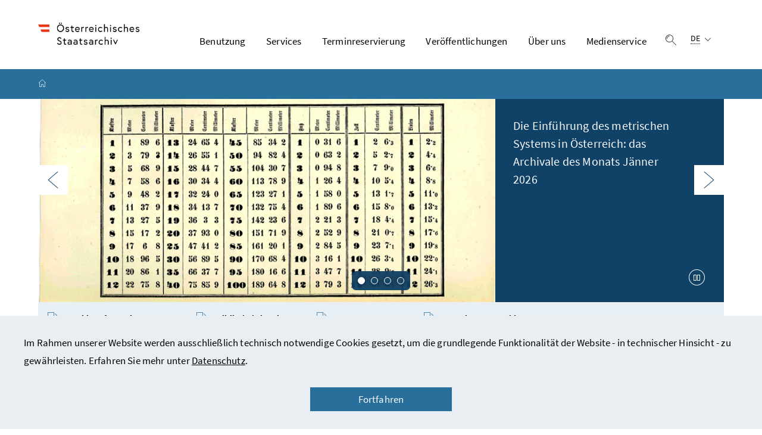

--- FILE ---
content_type: text/html;charset=UTF-8
request_url: https://www.oesta.gv.at/
body_size: 6347
content:
<!DOCTYPE html>
<html lang="de">
  <head>






<meta charset="UTF-8">
<title>Willkommen im &Ouml;sterreichischen Staatsarchiv - ÖSTA</title>



  <link rel="stylesheet" href="/.resources/bcisa/resources/not-generated/css/pigeonblue~2026-01-14-15-55-50-777~cache.css" />

<link rel="stylesheet" href="/.resources/bcisa/resources/not-generated/css/additional/add~2026-01-14-15-55-50-790~cache.css" />

<link rel="stylesheet" href="/.resources/bcisa/resources/generated/bcisa-bundle~2026-01-14-15-55-50-711~cache.css" />


<meta name="description" content="">
<meta name="viewport" content="width=device-width, initial-scale=1, shrink-to-fit=no" />
<meta http-equiv="x-ua-compatible" content="ie=edge" />
<meta name="keywords" content="" />

<!-- BEGIN - og-tags VDNTE36-BCISA -->
<meta property="og:type" content="website">
<meta property="og:url" content="https://www.oesta.gv.at/" />
<meta property="og:title" content="Willkommen im &Ouml;sterreichischen Staatsarchiv" />
<meta property="og:site_name" content="ÖSTA" />
<meta property="og:description" content="" />


<!-- END - og-tags VDNTE36-BCISA -->


	<link rel="shortcut icon" type="image/x-icon" href="/.resources/bcisa/resources/img/favicon~2026-01-14-15-55-50-726~cache.ico" />
      <link rel="icon" type="image/png" sizes="16x16" href="/.resources/bcisa/resources/img/favicon-16x16~2026-01-14-15-55-50-726~cache.png" />
      <link rel="icon" type="image/png" sizes="32x32" href="/.resources/bcisa/resources/img/favicon-32x32~2026-01-14-15-55-50-726~cache.png" />
      <link rel="apple-touch-icon" sizes="180x180" href="/.resources/bcisa/resources/img/apple-touch-icon~2026-01-14-15-55-50-726~cache.png" />

  </head>




  <body class=" theme-pigeonblue"  data-cookieconfig-domain="www.oesta.gv.at" data-contextpath="">
<div class="container-fluid" id="skiplinks-container">
	<div class="container">
		<div class="row">
			<div class="col-12">
				<nav aria-label="Seitenbereiche">
					<ul id="skiplinks">
						<li>
							<a href="#content" class="sr-only sr-only-focusable" accesskey="1">
								<span class="skiplink-text">
									Zum Inhalt <span class="sr-only" lang="en" xml:lang="en">Accesskey</span> [1]
								</span>
							</a>
						</li>
						<li>
							<a href="#topnavigation" class="sr-only sr-only-focusable" accesskey="2">
								<span class="skiplink-text">
									Zum Hauptmenü <span class="sr-only" lang="en" xml:lang="en">Accesskey</span> [2]
								</span>
							</a>
						</li>
						<li>
							<a href="#search" class="sr-only sr-only-focusable" accesskey="4">
								<span class="skiplink-text">
									Zur Suche <span class="sr-only" lang="en" xml:lang="en">Accesskey</span> [4]
								</span>
							</a>
						</li>
					</ul>
				</nav>
			</div>
		</div>
	</div>
</div>

		<div class="container-fluid" id="cookiebanner-wrapper">
      <div class="container px-0" id="cookiebanner-container">
        <div class="richtext_output"><p>Im Rahmen unserer Website werden ausschließlich technisch notwendige Cookies gesetzt, um die grundlegende Funktionalität der Website - in technischer Hinsicht - zu gewährleisten. Erfahren Sie mehr unter <a href="/siteinfo/datenschutz.html" rel="noopener">Datenschutz</a>.</p>
</div>
        <div class="text-center mt-3">
          <button class="btn btn-brand1 px-7" id="cookiebanner-closer">Fortfahren</button>
        </div>
      </div>
    </div>
    <div id="page">
<header>
  <div id="page-top">

    <div class="container-fluid" id="header-wrapper">

      <div class="container px-0" id="header-container">

        <nav class="navbar navbar-expand-xl" aria-label="Hauptnavigation">

          <div class="container px-0 align-items-end">

              <a class="navbar-brand" href="/">
                  <img src="/.imaging/default/dam/oesta/BKA_Oesterreichisches-Staatsarchiv_Logo_srgb.png/jcr:content.png" class="img-fluid d-xl-block logo-2x" alt="ÖSTA Logo - zur Startseite">

              </a>

            <div class="justify-content-end ml-auto" id="topnavigation">
              <ul class="navbar-nav">



<!-- contentList -->




  			<li class="nav-item d-none d-xl-flex" role="presentation">
					<a  class="nav-link" href="/benutzung.html"> Benutzung</a>


  				<ul role="menu" aria-label="Untermenü von  Benutzung">


                    <li role="presentation"><a href="/benutzung/Recherche-zu-Hause.html" role="menuitem">Online-Recherche / Forschungstipps</a></li>



                    <li role="presentation"><a href="/benutzung/Kurze-Wege-zur-Archivalienbestellung.html" role="menuitem">Kurze Wege zur Archivalienbestellung</a></li>



                    <li role="presentation"><a href="/benutzung/Benutzung--ausf-hrlich-.html" role="menuitem">Benutzung (ausführlich)</a></li>



                    <li role="presentation"><a href="/benutzung/oeffnungszeiten.html" role="menuitem">Standorte und Öffnungszeiten</a></li>



                    <li role="presentation"><a href="/benutzung/entgelte.html" role="menuitem">Benutzungsordnung / Entgelte</a></li>



                    <li role="presentation"><a href="/benutzung/kontakt.html" role="menuitem">Schriftliche Anfragen</a></li>



                    <li role="presentation"><a href="/benutzung/glossar.html" role="menuitem">Glossar</a></li>

          </ul>

  			</li>




  			<li class="nav-item d-none d-xl-flex" role="presentation">
					<a  class="nav-link" href="/services.html">Services</a>


  				<ul role="menu" aria-label="Untermenü von Services">


                    <li role="presentation"><a href="/services/fuehrungen-im-staatsarchiv.html" role="menuitem">Führungen im Staatsarchiv</a></li>



                    <li role="presentation"><a href="/services/archivregister.html" role="menuitem">Archivregister</a></li>



                    <li role="presentation"><a href="/services/linksammlung.html" role="menuitem">Linksammlung</a></li>



                    <li role="presentation"><a href="/services/veranstaltungen.html" role="menuitem">Veranstaltungen</a></li>



                    <li role="presentation"><a href="/services/jobangebote.html" role="menuitem">Stellenbewerbung</a></li>



                    <li role="presentation"><a href="/services/reproduktionen.html" role="menuitem">Preise und Entgelte</a></li>



                    <li role="presentation"><a href="/services/leihverkehr.html" role="menuitem">Leihgaben und Ausfuhrgenehmigungen für Ausstellungen des ÖStA</a></li>



                    <li role="presentation"><a href="/services/Archivalienschutz.html" role="menuitem">Archivalienschutz</a></li>



                    <li role="presentation"><a href="/services/Medienservice.html" role="menuitem">Medienservice</a></li>



                    <li role="presentation"><a href="/services/newsletter.html" role="menuitem">Newsletter</a></li>

          </ul>

  			</li>




        <li class="nav-item d-none d-xl-flex"><a class="nav-link" href="/teres.html" > Terminreservierung </a></li>




  			<li class="nav-item d-none d-xl-flex" role="presentation">
					<a  class="nav-link" href="/veroeffentlichungen.html">Veröffentlichungen</a>


  				<ul role="menu" aria-label="Untermenü von Veröffentlichungen">


                    <li role="presentation"><a href="/veroeffentlichungen/aktuelle-meldung.html" role="menuitem">Wichtige Mitteilung</a></li>



                    <li role="presentation"><a href="/veroeffentlichungen/nachrichten.html" role="menuitem">Nachrichten</a></li>



                    <li role="presentation"><a href="/veroeffentlichungen/archivale-des-monats.html" role="menuitem">Archivalien des Monats</a></li>



                    <li role="presentation"><a href="/veroeffentlichungen/publikationen.html" role="menuitem">Publikationen</a></li>



                    <li role="presentation"><a href="/veroeffentlichungen/virtuelle-ausstellungen.html" role="menuitem">Virtuelle Ausstellungen des Österreichischen Staatsarchivs</a></li>



                    <li role="presentation"><a href="/veroeffentlichungen/themenarchiv.html" role="menuitem">Themenarchiv</a></li>



                    <li role="presentation"><a href="/veroeffentlichungen/Newsletter.html" role="menuitem">Newsletter des ÖStA</a></li>



                    <li role="presentation"><a href="/veroeffentlichungen/Protokolle-des-Ministerrats-der-Ersten-Republik.html" role="menuitem">Protokolle des Ministerrats der Ersten Republik&#xa0;</a></li>

          </ul>

  			</li>




  			<li class="nav-item d-none d-xl-flex" role="presentation">
					<a  class="nav-link" href="/ueber-uns.html">Über uns</a>


  				<ul role="menu" aria-label="Untermenü von Über uns">


                    <li role="presentation"><a href="/ueber-uns/leitbild-und-organisation.html" role="menuitem">Leitbild und Organisation</a></li>



                    <li role="presentation"><a href="/ueber-uns/aufgaben.html" role="menuitem">Aufgaben des Österreichischen Staatsarchivs</a></li>



                    <li role="presentation"><a href="/ueber-uns/abteilungen.html" role="menuitem">Abteilungen des Österreichischen Staatsarchivs</a></li>



                    <li role="presentation"><a href="/ueber-uns/rechtliche-grundlagen.html" role="menuitem">Rechtliche Grundlagen</a></li>



                    <li role="presentation"><a href="/ueber-uns/digitales-archiv-oesterreich.html" role="menuitem">Digitale Archivierung im Österreichischen Staatsarchiv</a></li>



                    <li role="presentation"><a href="/ueber-uns/geschichte.html" role="menuitem">Geschichte des Hauses</a></li>

          </ul>

  			</li>




  			<li class="nav-item d-none d-xl-flex" role="presentation">
					<a  class="nav-link" href="/services/Medienservice.html">Medienservice</a>


  				<ul role="menu" aria-label="Untermenü von Medienservice">


                    <li role="presentation"><a href="/services/Medienservice/Das-Oesterreichische-Staatsarchiv---Daten--Fakten--Zahlen.html" role="menuitem">Daten, Fakten, Zahlen</a></li>



                    <li role="presentation"><a href="/services/Medienservice/Foto---Social-Media.html" role="menuitem"><span><span>Foto &amp; Social Media</span></span></a></li>



                    <li role="presentation"><a href="/services/Medienservice/Der-Generaldirektor-.html" role="menuitem"><span><span>Der Generaldirektor&#xa0;</span></span></a></li>



                    <li role="presentation"><a href="/services/Medienservice/Pressekontakt.html" role="menuitem"><span><span>Pressekontakt</span></span></a></li>



                    <li role="presentation"><a href="/services/Medienservice/Anfragen-Film--und-Fernsehaufnahmen.html" role="menuitem">Film- und Fernsehaufnahmen</a></li>

          </ul>

  			</li>


                <li class="nav-item text-right" id="header-buttons" role="presentation">
                  <button class="btn btn-link search-top-toggler" type="button" data-toggle="collapse" data-target="#search-top-wrapper"
                    aria-expanded="false" aria-controls="search-top-wrapper">
                    <span class="icon icon-lupe" aria-hidden="true"></span>
                    <span class="sr-only">Suche einblenden</span>
                  </button>


<!-- contentList -->


                  <button class="btn btn-link d-xl-none" type="button" title="Navigation einblenden" data-toggle="collapse" data-target="#mobileheader-wrapper" id="mobilenav-toggler">

                    <span class="icon icon-menue" aria-hidden="true"></span><span class="sr-only">Navigation einblenden</span>
                  </button>


<!-- contentList -->


<div class="dropdown d-none d-xl-inline-block text-left" id="languageDropdown">
  <button class="btn btn-link" type="button" id="languageDropdownButton" data-toggle="dropdown" aria-haspopup="true" aria-expanded="false">
    <span class="sub">
      <span class="sr-only">Sprachauswahl:</span>
      <abbr title="Deutsch">DE</abbr>
      <span class="icon icon-navigation_pfeil_unten" aria-hidden="true"></span>
    </span>
  </button>
    <div class="dropdown-menu dropdown-menu-right" aria-labelledby="languageDropdownButton">

                <a class="dropdown-item" href="/">
                  Deutsch
                </a>


                <a class="dropdown-item" href="https://www.statearchives.gv.at/">
                  English
                </a>

    </div>
</div>

                </li>

              </ul>

            </div>

          </div>

        </nav>

      </div>

    </div>  <div class="container-fluid collapse" id="search-top-wrapper">
    <div class="container px-0" id="search-top-container">
        <form id="searchForm" action="/suche.html" data-bka-link="" data-bund-link="">
          <div class="input-group searchbar">
            <label for="searchFormQuerystring" class="sr-only">Suchbegriff</label>
            <input type="text" name="q" id="searchFormQuerystring" class="form-control searchFormQuerystring"  autofocus="autofocus" placeholder="Suche" />
            <div class="input-group-append">
              <button class="btn btn-brand2" id="search-top-button" title="Suchen">
                <span class="icon icon-lupe" aria-hidden="true"></span><span class="sr-only">Suchen</span>
              </button>
            </div>
          </div>
        </form>
    </div>
  </div>


<div class="container-fluid" id="breadcrumb-wrapper">
	<div class="container px-0" id="breadcrumb-container">
		<nav aria-label="Positionsanzeige">
			<ol class="breadcrumb">
				<li class="breadcrumb-item">
          <a href="/" title="Startseite"><span class="icon icon-breadcrumb_home" aria-hidden="true"></span><span class="sr-only">Startseite</span></a>
				</li>
			</ol>
		</nav>
	</div>
</div>

  </div>
</header>









<div id="page-bottom">

  <main id="content" tabindex="-1" class="startpage">


          <div class="content-wrapper container-fluid d-xl-block">
            <div class="content-container container px-0">
              <div class="row">
                <div class="col-xl-9 content">
                  <h1 class="sr-only">Willkommen im Österreichischen Staatsarchiv</h1>
                </div>
              </div>
            </div>
          </div>

<div class="container-fluid page-title page-title-slider   ">
    <div class="container px-0">
      <div aria-label="Karussell" role="group">
        <button class="btn btn-link slick-controls">
          <span class="icon icon-media_control_pause" aria-hidden="true"></span>
          <span class="sr-only">Slider pausieren/fortsetzen</span>
        </button>
        <div class="row overview overview-list overview-slider">

<!-- contentList -->





<div class="col-12 overview-item p-0">
    <div class="card">
        <a href="/veroeffentlichungen/archivale-des-monats/die-einfuehrung-des-metrischen-systems-in-oesterreich.html" class="card-link">
            <div class="row m-0">
                <div class="col-12 col-xl-8 p-0 overview-slider-image">
                      <img class="card-img" src="/.imaging/mte/bcisa-oesta/carousel/dam/oesta/veroffentlichungen/archivale-des-monats/Archivale-des-Monats-J-nner-2026/J-nner-20264-KARU.png/jcr:content/J%C3%A4nner%2020264%20KARU.png" alt="Umrechnungstabelle von 1872 ins metrische System">
                </div>
                <div class="col-12 col-xl-4 p-0 overview-slider-text">
                    <div class="card-body">
                        <div class="card-title">
                          <h2 class="card-title-heading">
                            Die Einführung des metrischen Systems in Österreich: das Archivale des Monats Jänner 2026
                          </h2>
                        </div>
                    </div>
                </div>
            </div>
        </a>
    </div>
</div>




<div class="col-12 overview-item p-0">
    <div class="card">
        <a href="/veroeffentlichungen/nachrichten/vertiefung-der-zusammenarbeit-zwischen-dem-oesterreichischen-staatsarchiv-und-dem-staatsarchiv-von-montenegro.html" class="card-link">
            <div class="row m-0">
                <div class="col-12 col-xl-8 p-0 overview-slider-image">
                      <img class="card-img" src="/.imaging/mte/bcisa-oesta/carousel/dam/oesta/veroffentlichungen/Nachrichten/MNEAUT/MNEAUT-Online-6-KARU.jpg/jcr:content/MNEAUT%20Online%206%20KARU.jpg" alt="Danilo Mrvaljević und Helmut Wohnout bei der Unterzeichnung">
                </div>
                <div class="col-12 col-xl-4 p-0 overview-slider-text">
                    <div class="card-body">
                        <div class="card-title">
                          <h2 class="card-title-heading">
                            Das Montenegrinische und das Österreichische Staatsarchiv vereinbarten eine engere Zusammenarbeit bei Know-how-Transfer und Digitalisierung.
                          </h2>
                        </div>
                    </div>
                </div>
            </div>
        </a>
    </div>
</div>




<div class="col-12 overview-item p-0">
    <div class="card">
        <a href="/veroeffentlichungen/nachrichten/bundeskanzler-christian-stocker-zu-besuch-im-oesterreichischen-staatsarchiv.html" class="card-link">
            <div class="row m-0">
                <div class="col-12 col-xl-8 p-0 overview-slider-image">
                      <img class="card-img" src="/.imaging/mte/bcisa-oesta/carousel/dam/oesta/veroffentlichungen/Nachrichten/Besuch-BK-Stocker/Online-3-PG8_1146b-Karu.jpg/jcr:content/Online%203%20PG8_1146b%20Karu.jpg" alt="Kathrin Kininger, Helmut Wohnout, Christian Stocker und Thomas Just">
                </div>
                <div class="col-12 col-xl-4 p-0 overview-slider-text">
                    <div class="card-body">
                        <div class="card-title">
                          <h2 class="card-title-heading">
                            Bundeskanzler Christian Stocker zu Besuch im Österreichischen Staatsarchiv.
                          </h2>
                        </div>
                    </div>
                </div>
            </div>
        </a>
    </div>
</div>




<div class="col-12 overview-item p-0">
    <div class="card">
        <a href="/veroeffentlichungen/nachrichten/verwahrung-der-familienarchive-kunwald-und-stadlen-geregelt.html" class="card-link">
            <div class="row m-0">
                <div class="col-12 col-xl-8 p-0 overview-slider-image">
                      <img class="card-img" src="/.imaging/mte/bcisa-oesta/carousel/dam/oesta/veroffentlichungen/Nachrichten/Kunwald/Foto-3-KV-Online-Karu.jpg/jcr:content/Foto%203%20KV%20Online%20Karu.jpg" alt="Monica Peto und Helmut Wohnout">
                </div>
                <div class="col-12 col-xl-4 p-0 overview-slider-text">
                    <div class="card-body">
                        <div class="card-title">
                          <h2 class="card-title-heading">
                            Verwahrung der Familienarchive Kunwald und Stadlen geregelt: Dokumente bleiben der internationalen Forschung langfristig zugänglich.
                          </h2>
                        </div>
                    </div>
                </div>
            </div>
        </a>
    </div>
</div>
        </div>
      </div>
    </div>
</div>






<div class="container-fluid   " id="products-wrapper">
    <div class="container px-0" id="products-container">
        <nav class="products">
            <ul class="nav" tabindex="-1">

<!-- contentList -->







<li class="nav-item" style="margin-left: 0px;">
	




    <a href="https://www.archivinformationssystem.at/suchinfo.aspx" class="nav-link" target="_blank" rel="noopener noreferrer" title="öffnet in einem neuen Fenster">
        <span class="icon icon-content_2" aria-hidden="true"></span>
      Archiv-Informationssystem
    </a>





    
</li>






<li class="nav-item" style="margin-left: 0px;">
	




    <a href="/benutzung/Recherche-zu-Hause/recherche/aleph.html" class="nav-link">
        <span class="icon icon-content_2" aria-hidden="true"></span>
      Bibliothekskataloge
    </a>




    
</li>






<li class="nav-item" style="margin-left: 0px;">
	




    <a href="https://maps.arcanum.com/de/" class="nav-link" target="_blank" rel="noopener noreferrer" title="öffnet in einem neuen Fenster">
        <span class="icon icon-content_2" aria-hidden="true"></span>
      Arcanum Karten
    </a>





    
</li>






<li class="nav-item" style="margin-left: 0px;">
	




    <a href="/services/newsletter/newsletter-anmeldung.html" class="nav-link">
        <span class="icon icon-content_2" aria-hidden="true"></span>
      Newsletter Anmeldung
    </a>




    
</li>

	                <li class="nav-item show-all">





	                </li>
             </ul>
        </nav>
    </div>
</div>
<div class="content container-fluid page-section   ">
  <div class="container px-0">
<div class="alert alert-success">
	<p class="alert-heading">
		<span class="icon icon-alert_info" aria-hidden="true"></span>Hinweis
	</p>
	<ul>
	<li>Bitte nutzen Sie für die Reservierung im Lesesaal das Online-Tool des Österreichischen Staatsarchivs (<a href="https://www.oesta.gv.at/teres/" rel="noopener">Terminreservierung - ÖSTA</a>).</li>
</ul>

<p><a href="/veroeffentlichungen/aktuelle-meldung.html" rel="noopener">Aktuelle Informationen</a></p>

</div>

  </div>
</div>


  </main>
  <span class="clearer"></span>

</div>


<footer class="mt-5">

<div class="container-fluid page-section page-section-sm bg-brand1" id="linklists-wrapper">
  <div class="container px-0" id="linklists-container">
    <div class="row">
    </div>
  </div>
</div>

<div class="container-fluid page-section page-section-sm" id="footer-wrapper">
  <div class="container text-center px-0" id="footer-container">



<div class="footer-links">
      <a href="/siteinfo/impressum-copyright.html" class="d-block d-md-inline" >
        Impressum &amp; Copyright
      </a>

        <span class="d-none d-md-inline-block">/</span>
      <a href="/siteinfo/kontakt.html" class="d-block d-md-inline" >
        Kontakt
      </a>

        <span class="d-none d-md-inline-block">/</span>
      <a href="/siteinfo/datenschutz.html" class="d-block d-md-inline" >
        Datenschutzinformation
      </a>

        <span class="d-none d-md-inline-block">/</span>
      <a href="/siteinfo/barrierefreiheit.html" class="d-block d-md-inline" >
        Barrierefreiheitserklärung
      </a>

        <span class="d-none d-md-inline-block">/</span>
      <a href="/siteinfo/nutzungsbedingungen.html" class="d-block d-md-inline" >
        Nutzungsbedingungen des ÖStA
      </a>


</div>

    <div class="footer-social">


  <a href="https://www.facebook.com/oesterreichischesstaatsarchiv/" target="_blank" rel="noopener" title="öffnet in einem neuen Fenster">
    <span class="icon icon-social_media_facebook" aria-hidden="true"></span>
    <span class="sr-only"></span>
  </a>

  <a href="https://twitter.com/staatsarchiv?lang=de" target="_blank" rel="noopener" title="öffnet in einem neuen Fenster">
    <span class="icon icon-social_media_x" aria-hidden="true"></span>
    <span class="sr-only"></span>
  </a>

  <a href="https://www.instagram.com/staatsarchiv/" target="_blank" rel="noopener" title="öffnet in einem neuen Fenster">
    <span class="icon icon-social_media_instagram" aria-hidden="true"></span>
    <span class="sr-only"></span>
  </a>

    </div>




  </div>
</div>
</footer>




      <script src="/.resources/bcisa/resources/generated/bcisa-bundle~2026-01-14-15-55-50-718~cache.js"></script>

      <script src="/.resources/bcisa/resources/not-generated/scripts~2026-01-14-15-55-50-728~cache.js"></script>
      <script src="/.resources/bcisa/resources/not-generated/external-link-icon-inside-richtext~2026-01-14-15-55-50-728~cache.js"></script>


    </div>











<div class="container-fluid fullscreen collapse" id="mobileheader-wrapper">
	<div class="levels-wrapper">
		<div class="controls">
			<div class="row">
				<div class="col-6 text-left">
					<button class="btn btn-link navbar-back" title="Zurück">
						<span class="icon icon-navigation_pfeil_links_gross" aria-hidden="true"></span><span class="sr-only">Zurück</span>
					</button>
				</div>
				<div class="col-6 text-right">
					<button class="btn btn-link mobile-search-toggler" data-toggle="collapse" data-target="#mobile-search" aria-expanded="false" aria-controls="mobile-search" title="Suche einblenden">
						<span class="icon icon-lupe" aria-hidden="true"></span><span class="sr-only">Suche einblenden</span>
					</button>
					<button class="btn btn-link" title="Navigation schließen" data-toggle="collapse" data-target="#mobileheader-wrapper">
						<span class="icon icon-navigation_pfeil_schliessen_gross" aria-hidden="true"></span><span class="sr-only">Navigation schließen</span>
					</button>
				</div>
			</div>
			<div class="row collapse" id="mobile-search">
				<div class="col-12">
          <form id="searchFormMobile" action="/suche.html" data-bka-link="" data-bund-link="">
  					<div class="input-group">
  						<label for="searchFormQuerystringMobile" class="sr-only">
  							Suche
  						</label>
  						<input type="text" name="q" id="searchFormQuerystringMobile" class="form-control searchFormQuerystring" placeholder="Suche" aria-describedby="search-mobil-button">
  						<div class="input-group-append">
  							<button class="btn btn-brand1" type="button" id="search-mobil-button" title="Suchen">
  								<span class="icon icon-lupe" aria-hidden="true"></span><span class="sr-only">Suchen</span>
  							</button>
  						</div>
  					</div>
					</form>
				</div>
			</div>
		</div>


		<div class="levels">
			<ul data-bb-mobilenav-url='{
              "url": "/?mgnlChannel=mobilenav"
            }'>



							<li>
									<a href="/headerlinkblock/0.html"> Benutzung</a>

        <ul>


            <li class="hasChildren">
              <a href="/benutzung/Recherche-zu-Hause.html" data-bb-mobilenav-children="7b2975eb-3590-490f-9617-fc0bbc5fa01e">Online-Recherche / Forschungstipps</a>

                  <span data-bb-mobilenav-children-reference="7b2975eb-3590-490f-9617-fc0bbc5fa01e"></span>

              </li>


            <li class="hasChildren">
              <a href="/benutzung/Kurze-Wege-zur-Archivalienbestellung.html" data-bb-mobilenav-children="bf776ab1-47a7-414a-9d1f-94827259d1e7">Kurze Wege zur Archivalienbestellung</a>

                  <span data-bb-mobilenav-children-reference="bf776ab1-47a7-414a-9d1f-94827259d1e7"></span>

              </li>


            <li class="hasChildren">
              <a href="/benutzung/Benutzung--ausf-hrlich-.html" data-bb-mobilenav-children="d20543d8-ead5-4235-9835-abb06d968774">Benutzung (ausführlich)</a>

                  <span data-bb-mobilenav-children-reference="d20543d8-ead5-4235-9835-abb06d968774"></span>

              </li>


            <li>
              <a href="/benutzung/oeffnungszeiten.html">Standorte und Öffnungszeiten</a>


              </li>


            <li>
              <a href="/benutzung/entgelte.html">Benutzungsordnung / Entgelte</a>


              </li>


            <li>
              <a href="/benutzung/kontakt.html">Schriftliche Anfragen</a>


              </li>


            <li>
              <a href="/benutzung/glossar.html">Glossar</a>


              </li>
        </ul>
              </li>

							<li>
									<a href="/headerlinkblock/00.html">Services</a>

        <ul>


            <li>
              <a href="/services/fuehrungen-im-staatsarchiv.html">Führungen im Staatsarchiv</a>


              </li>


            <li class="hasChildren">
              <a href="/services/archivregister.html" data-bb-mobilenav-children="8bf8335f-942b-4799-9900-f4b757c94c9b">Archivregister</a>

                  <span data-bb-mobilenav-children-reference="8bf8335f-942b-4799-9900-f4b757c94c9b"></span>

              </li>


            <li class="hasChildren">
              <a href="/services/linksammlung.html" data-bb-mobilenav-children="d6db4f1f-1b5f-4279-a231-9ebe6bd0eb47">Linksammlung</a>

                  <span data-bb-mobilenav-children-reference="d6db4f1f-1b5f-4279-a231-9ebe6bd0eb47"></span>

              </li>


            <li>
              <a href="/services/veranstaltungen.html">Veranstaltungen</a>


              </li>


            <li>
              <a href="/services/jobangebote.html">Stellenbewerbung</a>


              </li>


            <li>
              <a href="/services/reproduktionen.html">Preise und Entgelte</a>


              </li>


            <li>
              <a href="/services/leihverkehr.html">Leihgaben und Ausfuhrgenehmigungen für Ausstellungen des ÖStA</a>


              </li>


            <li>
              <a href="/services/Archivalienschutz.html">Archivalienschutz</a>


              </li>


            <li class="hasChildren">
              <a href="/services/Medienservice.html" data-bb-mobilenav-children="49e36c43-42c1-4f5e-91bc-7e96155bd4eb">Medienservice</a>

                  <span data-bb-mobilenav-children-reference="49e36c43-42c1-4f5e-91bc-7e96155bd4eb"></span>

              </li>


            <li class="hasChildren">
              <a href="/services/newsletter.html" data-bb-mobilenav-children="d58b90d0-5b62-43d1-83d1-88ebe48d7f91">Newsletter</a>

                  <span data-bb-mobilenav-children-reference="d58b90d0-5b62-43d1-83d1-88ebe48d7f91"></span>

              </li>
        </ul>
              </li>

							<li>
								<a href="/teres.html">Terminreservierung</a>
							</li>

							<li>
									<a href="/headerlinkblock/02.html">Veröffentlichungen</a>

        <ul>


            <li>
              <a href="/veroeffentlichungen/aktuelle-meldung.html">Wichtige Mitteilung</a>


              </li>


            <li>
              <a href="/veroeffentlichungen/nachrichten.html">Nachrichten</a>


              </li>


            <li>
              <a href="/veroeffentlichungen/archivale-des-monats.html">Archivalien des Monats</a>


              </li>


            <li class="hasChildren">
              <a href="/veroeffentlichungen/publikationen.html" data-bb-mobilenav-children="df1e84cf-57b3-4ce6-9644-895008b5792d">Publikationen</a>

                  <span data-bb-mobilenav-children-reference="df1e84cf-57b3-4ce6-9644-895008b5792d"></span>

              </li>


            <li>
              <a href="/veroeffentlichungen/virtuelle-ausstellungen.html">Virtuelle Ausstellungen des Österreichischen Staatsarchivs</a>


              </li>


            <li>
              <a href="/veroeffentlichungen/themenarchiv.html">Themenarchiv</a>


              </li>


            <li>
              <a href="/veroeffentlichungen/Newsletter.html">Newsletter des ÖStA</a>


              </li>


            <li class="hasChildren">
              <a href="/veroeffentlichungen/Protokolle-des-Ministerrats-der-Ersten-Republik.html" data-bb-mobilenav-children="571cc912-a1c0-42cb-9107-12b41c68cc3a">Protokolle des Ministerrats der Ersten Republik&#xa0;</a>

                  <span data-bb-mobilenav-children-reference="571cc912-a1c0-42cb-9107-12b41c68cc3a"></span>

              </li>
        </ul>
              </li>

							<li>
									<a href="/headerlinkblock/03.html">Über uns</a>

        <ul>


            <li>
              <a href="/ueber-uns/leitbild-und-organisation.html">Leitbild und Organisation</a>


              </li>


            <li>
              <a href="/ueber-uns/aufgaben.html">Aufgaben des Österreichischen Staatsarchivs</a>


              </li>


            <li class="hasChildren">
              <a href="/ueber-uns/abteilungen.html" data-bb-mobilenav-children="be60ec82-4b31-484f-8e2e-1b725e8f65d6">Abteilungen des Österreichischen Staatsarchivs</a>

                  <span data-bb-mobilenav-children-reference="be60ec82-4b31-484f-8e2e-1b725e8f65d6"></span>

              </li>


            <li class="hasChildren">
              <a href="/ueber-uns/rechtliche-grundlagen.html" data-bb-mobilenav-children="ba409cef-cf6a-4c77-9af8-a55cb3cb165b">Rechtliche Grundlagen</a>

                  <span data-bb-mobilenav-children-reference="ba409cef-cf6a-4c77-9af8-a55cb3cb165b"></span>

              </li>


            <li>
              <a href="/ueber-uns/digitales-archiv-oesterreich.html">Digitale Archivierung im Österreichischen Staatsarchiv</a>


              </li>


            <li class="hasChildren">
              <a href="/ueber-uns/geschichte.html" data-bb-mobilenav-children="23dfbfd0-0da3-4d1d-8b71-23a906b3c127">Geschichte des Hauses</a>

                  <span data-bb-mobilenav-children-reference="23dfbfd0-0da3-4d1d-8b71-23a906b3c127"></span>

              </li>
        </ul>
              </li>

							<li>
									<a href="/headerlinkblock/04.html">Medienservice</a>

        <ul>


            <li>
              <a href="/services/Medienservice/Das-Oesterreichische-Staatsarchiv---Daten--Fakten--Zahlen.html">Daten, Fakten, Zahlen</a>


              </li>


            <li>
              <a href="/services/Medienservice/Foto---Social-Media.html"><span><span>Foto &amp; Social Media</span></span></a>


              </li>


            <li>
              <a href="/services/Medienservice/Der-Generaldirektor-.html"><span><span>Der Generaldirektor&#xa0;</span></span></a>


              </li>


            <li>
              <a href="/services/Medienservice/Pressekontakt.html"><span><span>Pressekontakt</span></span></a>


              </li>


            <li>
              <a href="/services/Medienservice/Anfragen-Film--und-Fernsehaufnahmen.html">Film- und Fernsehaufnahmen</a>


              </li>
        </ul>
              </li>

			</ul>
			<div id="mobile-nav-footer">
			
			  <div class="footer-links">
          <p class="mb-4">
            <span class="d-block">Sprachauswahl:</span>
            <strong><span class="sr-only">Ausgewählte Sprache:</span>Deutsch</strong>
                    / <a href="/">
                      Deutsch
                    </a>
                    / <a href="https://www.statearchives.gv.at/">
                      English
                    </a>
          </p>
        </div>
			
			</div>
		</div>
	</div>
</div>

  </body>
</html>
